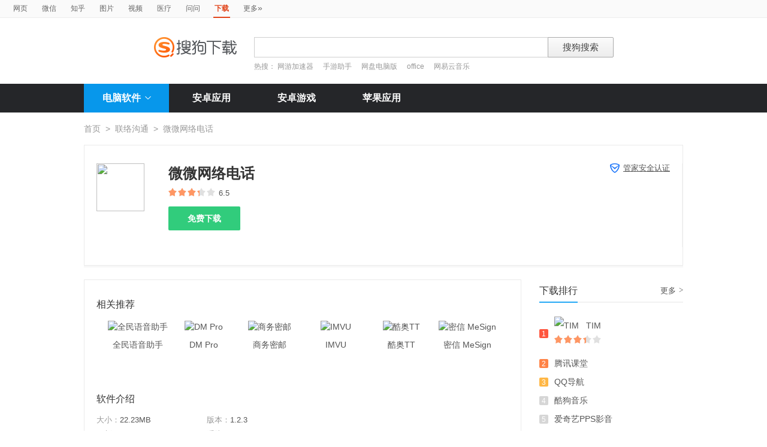

--- FILE ---
content_type: text/html; charset=UTF-8
request_url: https://xiazai.sogou.com/detail/34/1/-6002357685519174281.html?uID=9A53EC031651A20B000000006679CADB&w=2320
body_size: 10138
content:
<!DOCTYPE HTML>

<html>
<head>
    <meta charset="utf-8">
    <meta name="viewport" content="width=device-width,initial-scale=1">
    <title>微微网络电话下载_搜狗下载</title>
    <meta name="keywords" content="微微网络电话,微微网络电话下载,微微网络电话官方下载" />
    <meta name="description" content="微微是一个基于真实电话号码认证的即时网络沟通工具，可以通过手机、Pad、电脑进行免费语音、视频通话，免费发送短信、图片及语音信息，也可以免费拨打网络电话，让您在全球任何能上网的地方都可以及时、免费地和亲朋好友进行畅快沟通。" />
    <link href="/static/css/frame.css" rel="stylesheet" type="text/css">
    <link href="/static/css/index.css?v=20231116" rel="stylesheet" type="text/css">
    <link href="/css/suggestion.css" rel="stylesheet" type="text/css"/>
    <script src="/js/jquery-1.11.1.min.js"></script>
    <script src="/js/jquery.cookie.js"></script>
    <script>var uigs_para = {pagetype:'detail'}</script>
    
<script>
/**
 * uigs日志上报
 * 页面定义uigs_para:
 * var uigs_para = {pagetype:'detail'};
 */

function getUigsCommonParams(isClick){
    const type = isClick?'cl':'pv';
    var imgurl = ['https://pb.sogou.com/',type,'.gif?uigs_productid=vs_web&vstype=xiazai&uigs_t='];
    imgurl.push((new Date()).getTime());
    if (typeof uigs_para != "undefined"){
        var obj = uigs_para;
        for (var prop in obj) {
            if (obj.hasOwnProperty(prop)) {
                imgurl.push("&"+prop + "=" + encodeURIComponent(obj[prop]));
            }
        }
    }
    return imgurl;
}

function uigs_pv(other){
    try{
        if (typeof uigs_para === "undefined"){
            return;
        }
        var imgurl = getUigsCommonParams();
        imgurl.push("&");
        imgurl.push(other||"");
        (new Image()).src = imgurl.join("");
    }catch(E){
    }
}

function uigs_cl(uigs_cl,other){
    try{
        if (typeof uigs_para === "undefined"){
            return;
        }
        var imgurl = getUigsCommonParams(true);
        imgurl.push("&uigs_cl=",uigs_cl);
        imgurl.push("&");
        imgurl.push(other||"");
        (new Image()).src = imgurl.join("");
    }catch(E){
    }
}

function uigsClick(element){
    var $this = $(element);
    var uigs = $this.attr('uigs');
    if(uigs){
        uigs_cl(uigs);
    }
}

$(function(){
    uigs_pv();

    $('body').on('click','a,[uigs]',function() {
        uigsClick(this);
    });
});
</script>
    <script type="text/javascript" src="/js/common.js"></script>
    <script type="text/javascript" src="https://dlweb.sogoucdn.com/vr/js/sogoudownloadinterface.0602.js"></script>

    <style>
    .process-bar {
    	background: #2fc276 !important;
    }
    
    </style>
</head>

<body>

<head>
	<!--[if lte IE 6]><link href="/static/css/index_ie6.css" rel="stylesheet" type="text/css"><![endif]-->
</head>
<style>
    .suggestion  { text-align: left; }
    .nobg , .suglist{width:598px;}   /*宽度修改*/
    .topnav {
        width: 580px;
    }
</style>
<div class="searchnav">
    <ul class="topnav">
        
                <li><a onclick="s0(this,'query')" search="http://www.sogou.com/web?uID=9BA43A0D8F51A20B0000000069776348" href="http://www.sogou.com">网页</a></li>
                <li><a onclick="s0(this,'query')" search="http://weixin.sogou.com/weixin?uID=9BA43A0D8F51A20B0000000069776348" href="http://weixin.sogou.com">微信</a></li>
                <li><a href="http://zhihu.sogou.com?uID=9BA43A0D8F51A20B0000000069776348">知乎</a></li>
                <li><a onclick="s0(this,'query')" search="http://pic.sogou.com/pics?uID=9BA43A0D8F51A20B0000000069776348" href="http://pic.sogou.com/">图片</a></li>
                <li><a onclick="s0(this,'query')" search="http://v.sogou.com/v?uID=9BA43A0D8F51A20B0000000069776348" href="http://v.sogou.com/">视频</a></li>
                <li><a onclick="s0(this,'query')" search="https://www.sogou.com/web?m2web=mingyi.sogou.com&ie=utf8&uID=9BA43A0D8F51A20B0000000069776348" href="https://mingyi.sogou.com/">医疗</a></li>

                        <li><a href="http://wenwen.sogou.com" target="_blank">问问</a></li>
                    
                <li class="cur">下载</li>
                <li><a href="http://www.sogou.com/docs/more.htm">更多<span class="topraquo">&raquo;</span></a></li>
            
    </ul>
</div>
<div class="header" style="height:78px;z-index:99998;">
    <div class="searchbox">
        <a href="http://xiazai.sogou.com/" class='logo'><img src="/static/images/logo.png" srcset="/static/images/logo@2x.png 2x" alt="搜狗下载"></a>
        <form action="/search" method="get" class="searchform" name="searchForm" id="searchForm" onsubmit="checkForm()" style="position: relative;">
            <input name="uID" type="hidden" id="uid"  value="9BA43A0D8F51A20B0000000069776348">
            <input name="euid" type="hidden" id="euid"  value="">
            <input name="w" type="hidden" id="w"  value="">
            <div class="querybox">
                <div class="qborder"><input type="text" name="query" id="query" class="query" autocomplete="off" value=""></div>
            </div>
            <div class="sbtn1"><input type="submit" value="搜狗搜索"></div>
            <div id="_suggestion" class="suggestion nobg" style="left: 0px; top: 32px; display: none; z-index:999999;">
                <div class="suginner">
                    <ul class="suglist"></ul>
                </div>
            </div>
            
                <div class="hotwords">热搜：
                    
                        <a href="/search?uID=9BA43A0D8F51A20B0000000069776348&query=网游加速器&w=1996&euid=">网游加速器</a>
                    
                        <a href="/search?uID=9BA43A0D8F51A20B0000000069776348&query=手游助手&w=1996&euid=">手游助手</a>
                    
                        <a href="/search?uID=9BA43A0D8F51A20B0000000069776348&query=网盘电脑版&w=1996&euid=">网盘电脑版</a>
                    
                        <a href="/search?uID=9BA43A0D8F51A20B0000000069776348&query=office&w=1996&euid=">office</a>
                    
                        <a href="/search?uID=9BA43A0D8F51A20B0000000069776348&query=网易云音乐&w=1996&euid=">网易云音乐</a>
                    
                </div>
            
        </form>
    </div>
</div>

<div class="navbox_wrap">
    <div class="navbox">
        <ul>
            <li class="nav_pc" id="subNavBtn">
                <a href="/category/%E8%81%94%E7%BB%9C%E6%B2%9F%E9%80%9A/1.html?uID=9BA43A0D8F51A20B0000000069776348&amp;w=2299" class="nav_item nav_item_cur">电脑软件<i class="nav_arrow"></i></a>
                <div class="sub_nav_wrap" id="subNav">
                    <div class="sub_nav">
                        <div class="sub_nav_inner nav_box">
                            <a uigs="sort_PC" href="/category/%E8%81%94%E7%BB%9C%E6%B2%9F%E9%80%9A/1.html?uID=9BA43A0D8F51A20B0000000069776348&amp;w=2299"><i class="nav_icon_communicate"></i>联络沟通</a>
                            <a uigs="sort_PC" href="/category/%E8%BE%93%E5%85%A5%E6%B3%95/2.html?uID=9BA43A0D8F51A20B0000000069776348&amp;w=2299"><i class="nav_icon_inputmethod"></i>输 入 法</a>
                            <a uigs="sort_PC" href="/category/%E8%A7%86%E9%A2%91%E6%92%AD%E6%94%BE/3.html?uID=9BA43A0D8F51A20B0000000069776348&amp;w=2299"><i class="nav_icon_vedio"></i>视频播放</a>
                            <a uigs="sort_PC" href="/category/%E9%9F%B3%E9%A2%91%E6%92%AD%E6%94%BE/4.html?uID=9BA43A0D8F51A20B0000000069776348&amp;w=2299"><i class="nav_icon_audio"></i>音频播放</a>
                            <a uigs="sort_PC" href="/category/%E6%B8%B8%E6%88%8F%E4%BC%91%E9%97%B2/5.html?uID=9BA43A0D8F51A20B0000000069776348&amp;w=2299"><i class="nav_icon_game"></i>游戏休闲</a>
                            <a uigs="sort_PC" href="/category/%E5%8A%9E%E5%85%AC%E5%AD%A6%E4%B9%A0/6.html?uID=9BA43A0D8F51A20B0000000069776348&amp;w=2299"><i class="nav_icon_officelearn"></i>办公学习</a>
                            <a uigs="sort_PC" href="/category/%E7%BD%91%E7%BB%9C%E4%B8%8B%E8%BD%BD/7.html?uID=9BA43A0D8F51A20B0000000069776348&amp;w=2299"><i class="nav_icon_download"></i>网络下载</a>
                            <a uigs="sort_PC" href="/category/%E6%B5%8F%E8%A7%88%E5%99%A8/8.html?uID=9BA43A0D8F51A20B0000000069776348&amp;w=2299"><i class="nav_icon_browser"></i>浏 览 器</a>
                            <a uigs="sort_PC" href="/category/%E7%BD%91%E7%BB%9C%E5%BA%94%E7%94%A8/9.html?uID=9BA43A0D8F51A20B0000000069776348&amp;w=2299"><i class="nav_icon_networkapp"></i>网络应用</a>
                            <a uigs="sort_PC" href="/category/%E5%9B%BE%E7%89%87%E5%B7%A5%E5%85%B7/10.html?uID=9BA43A0D8F51A20B0000000069776348&amp;w=2299"><i class="nav_icon_imagetool"></i>图片工具</a>
                            <a uigs="sort_PC" href="/category/%E6%A1%8C%E9%9D%A2%E4%B8%BB%E9%A2%98/11.html?uID=9BA43A0D8F51A20B0000000069776348&amp;w=2299"><i class="nav_icon_deskoptheme"></i>桌面主题</a>
                            <a uigs="sort_PC" href="/category/%E5%AE%89%E5%85%A8%E9%98%B2%E6%8A%A4/12.html?uID=9BA43A0D8F51A20B0000000069776348&amp;w=2299"><i class="nav_icon_secure"></i>安全防护</a>
                            <a uigs="sort_PC" href="/category/%E7%B3%BB%E7%BB%9F%E5%B7%A5%E5%85%B7/13.html?uID=9BA43A0D8F51A20B0000000069776348&amp;w=2299"><i class="nav_icon_systemtool"></i>系统工具</a>
                            <a uigs="sort_PC" href="/category/%E5%8E%8B%E7%BC%A9%E5%88%BB%E5%BD%95/14.html?uID=9BA43A0D8F51A20B0000000069776348&amp;w=2299"><i class="nav_icon_compression"></i>压缩刻录</a>
                            <a uigs="sort_PC" href="/category/%E9%A9%B1%E5%8A%A8%E8%A1%A5%E4%B8%81/15.html?uID=9BA43A0D8F51A20B0000000069776348&amp;w=2299"><i class="nav_icon_driver"></i>驱动补丁</a>
                            <a uigs="sort_PC" href="/category/%E5%BC%80%E5%8F%91%E5%B7%A5%E5%85%B7/16.html?uID=9BA43A0D8F51A20B0000000069776348&amp;w=2299"><i class="nav_icon_devtool"></i>开发工具</a>
                            <a uigs="sort_PC" href="/category/%E8%82%A1%E7%A5%A8%E7%BD%91%E9%93%B6/17.html?uID=9BA43A0D8F51A20B0000000069776348&amp;w=2299"><i class="nav_icon_stock"></i>股票网银</a>
                            <a uigs="sort_PC" href="/category/%E5%AA%92%E4%BD%93%E7%BC%96%E8%BE%91/18.html?uID=9BA43A0D8F51A20B0000000069776348&amp;w=2299"><i class="nav_icon_mediaeditor"></i>媒体编辑</a>
                        </div>
                    </div>
                </div>
            </li>
            <li><a href="http://as.sogou.com/catlist?pid=34&cid=49&uID=9BA43A0D8F51A20B0000000069776348" class="nav_item">安卓应用</a></li>
            <li><a href="http://as.sogou.com/catlist?pid=17&cid=31&uID=9BA43A0D8F51A20B0000000069776348" class="nav_item">安卓游戏</a></li>
            <li><a href="http://as.sogou.com/ios?uID=9BA43A0D8F51A20B0000000069776348" class="nav_item">苹果应用</a></li>
        </ul>
    </div>
</div>
<script type="text/javascript">
    var highlight_li = -1;
    var suggLis;
    var _url = "/search?uID=9BA43A0D8F51A20B0000000069776348&query=";
    var default_query = "";

    $(document).ready(function(){
        if($('#query').val()==""){
            $('#query').focus();
        }


    })

    $('#reset').click(function() {
        $(this).hide();
        $('#query').val("");
        $('#query').focus();
    });
    //IE和firefox
    if(navigator.userAgent.toLowerCase().indexOf('msie')>0 || navigator.userAgent.toLowerCase().indexOf('firefox')>0){
        $('#query').bind('keyup',function(event){
            if(event.keyCode != "9" && event.keyCode != "38" && event.keyCode!='40') {
                input_suggest();
            }
        });
    }else{
        $("#query").on('input',function(e){
            input_suggest();
        });
    }

    $("#query").on('focus',function(e){
        input_suggest();
    });

    $("#query").on('blur',function(e){
        if(e.target.id!='query' && e.target.className.indexOf("slide")<0){
            $("#_suggestion").hide();
        }
    });
    var input_suggest = function(){
        value = $('#query').val();
        $.ajax({
            type:"get",
            url:"/getSuggestion",
            dataType:"json",
            async:false,
            data:{query:value},
            success:function(data){
                if(data.success && data.list.length>0){
                    var _html = "";
                    for(var i = 0 ; i<10 && i < data.list.length;i++){
                        var _text = data.list[i]
                        if(_text=='' || _text==undefined){
                            continue
                        }
                        if(_text.length>30){
                            _text = _text.substring(0,30);
                        }
                        var _text = data.list[i];
                        _html += "<li>"
                        if(_text.indexOf(value)==0){
                            _text = _text.substring(value.length,_text.length);
                            _html += value+"<strong>"+_text+"</strong>"
                        }else{
                            _html += _text
                        }
                        _html += "</li>"
                    }
                    $("#_suggestion div ul").html(_html);
                    $("#_suggestion div ul li").each(function(){
                        $(this).on("click",function(){
                            window.location.href=_url+encodeURIComponent($(this).text())+"&w=2042";
                        });
                    });
                    $("#_suggestion").show();
                    suggLis = $("#_suggestion div ul li");
                    highlight_li = -1;
                    hoverFunc('#_suggestion div ul li', 'cur');
                }else{
                    $("#_suggestion").hide();
                }
            },
            error:function(){}
        });
    };
    function stopEvent(evt){
        if(evt.preventDefault){
            evt.preventDefault()
        }
        evt.cancelBubble=true;
        return evt.returnValue=false
    }
    //keydown的处理
    function keydown(evt){
        evt = evt||window.event;
        if (evt.keyCode == 27){ //Esc
            $("#_suggestion").hide();
            return stopEvent(evt);
        }else if(evt.keyCode == 13){ //Enter
        }else{
            if($("#_suggestion").css("display")=="block"){
                if (evt.keyCode == 38){
                    upKey();
                    return stopEvent(evt);
                }else if (evt.keyCode == 9 || evt.keyCode == 40){
                    downKey();
                    return stopEvent(evt);
                }
            }else{
                if ((evt.keyCode == 38)||(evt.keyCode == 40)){
                    highlight_li = -1;
                    clearHighlight();
                    $("#_suggestion").show();
                }
            }
        }
    }
    $(document).click(function(e){
        if(e.target.id!='query' && e.target.className.indexOf("slide")<0){
            $("#_suggestion").hide();
        }
    });
    $(document).bind('keydown',function(event){
        keydown(event);
    });


    function highlight(){
        clearHighlight();
        if(highlight_li>=0){
            suggLis[highlight_li].className="cur";
            $("#query").val($(suggLis[highlight_li]).text());
            $("#w").val("2042")
        }else{
            $("#query").val(default_query);
        }
    }
    function clearHighlight(){
        for(var i=0;i<suggLis.length;i++){
            suggLis[i].className="";
        }
    }

    function upKey(){
        clearHighlight();
        highlight_li--;
        if(highlight_li==-2){
            highlight_li=Math.min(suggLis.length,10)-1
        }
        highlight()
    }

    function downKey(){
        clearHighlight();
        highlight_li++;
        if(highlight_li==Math.min(suggLis.length,10)){
            highlight_li=-1
        }
        highlight()
    }
    function hoverFunc(select, css){
        $(select).hover(
                function(){
                    $(this).addClass(css);
                },
                function(){
                    $(this).removeClass(css);
                }
        )
    }

    function s0(o,key){
        var _input=$("#query").val();
        if(_input.length>0){
            var h = $(o).attr("search");
            h+="&"+key+"="+encodeURIComponent(_input);
            $(o).attr("href",h);
        }
    }
    function s(o){
        var _input=$("#query").val();
        if(_input.length>0){
            var h = $(o).attr("search");
            h+="&query="+encodeURIComponent(_input);
            $(o).attr("href",h);
        }
    }
    function s2(o){
        var _input=$("#query").val();
        if(_input.length>0){
            var h = $(o).attr("search");
            h+="&kw="+encodeURIComponent(_input);
            $(o).attr("href",h);
        }
    }

    function s3(o){
        var _input=$("#query").val();
        if(_input.length>0){
            var h = $(o).attr("search");
            h+="&sp="+encodeURIComponent(_input);
            $(o).attr("href",h);
        }
    }

    function s4(o){
        var _input=$("#query").val();
        if(_input.length>0){
            var h = $(o).attr("search");
            h+="&w="+encodeURIComponent(_input);
            $(o).attr("href",h);
        }
    }
    function checkForm(){
        var _input=$("#query").val();
        if(_input.length>40){
            _input = _input.substring(0,40);
            $("#query").val(_input);
        }
    }

    var url = "/WEB-INF/views/detail.jsp";
    if(url.match("index")) {
        $('#li_index').addClass("cur");
    } else if(url.match("ranking")) {
        $('#li_rank').addClass("cur");
    }else if(url.match("topicList")) {
        $('#li_topic').addClass("cur");
    }else if(url.match("clinic")) {
        $('#li_clinic').addClass("cur");
    }
</script>
<div class="wrap">
    
    <div class="location">
        <a href="/index.html?uID=9BA43A0D8F51A20B0000000069776348">首页</a><span>&gt;</span><a href="/category/%E8%81%94%E7%BB%9C%E6%B2%9F%E9%80%9A/1.html?uID=9BA43A0D8F51A20B0000000069776348&amp;w=2299">联络沟通</a><span>&gt;</span>微微网络电话
    </div>
    <div class="soft_detail_wrap">
        <!--如果没有detail_r内容class添加detail_box_no_r-->
        <!--如果图标显示为小图标80*80，class添加detail_box_s_img-->
        
        <div class="soft_detail_box detail_box_no_r">
            
            <div class="detail_l">
                
                        <img src="https://img03.sogoucdn.com/v2/thumb/resize/w/80/h/80?appid=100520147&url=http%3A%2F%2Fpc3.gtimg.com%2Fsoftmgr%2Flogo%2F48%2Fwewe2012_48x48.png" height="80" width="80">
                    
                <div class="soft_detail_info">
                    <strong class="soft_name">微微网络电话
                    </strong>
                    <span class="star_wrap">
                        <i class="star" style="width:65%"></i>
                    </span>
                    <span class="num">6.5</span>
                    
                    <div class="btns_box">
                        <input type="hidden" value="-6002357685519174281" id="docid" />
                        <input type="hidden" value="" id="softId" />



                        <a id="detail_normaldown" target="_blank" href="https://xiazai.sogou.com/comm/redir?softdown=1&amp;u=[base64].&amp;pcid=-6002357685519174281&amp;fr=xiazai&amp;w=2519&amp;source=tencent" class="super_btn" title="下载微微网络电话" uigs="download_PC">
                            免费下载
                        </a>

                    </div>


                </div>
                <span class="security_tip">
                    
                            <a href="/detail/34/12/5632829225944923461.html?uID=9BA43A0D8F51A20B0000000069776348&amp;w=2459" style="text-decoration: underline"><i class="security_icon_02"></i>管家安全认证</a>
                        
                </span>
            </div>
        </div>
    </div>

    <div class="main_box">

        <div class="main_box_l">

            <div class="soft_detail_con">
                <h3 class="detail_tit">相关推荐</h3>
                <div id="detail_jingpintuijian" class="soft_recmmend_wrap">
                    <div class="soft_recommend_box">
                        <div class="soft_icon_list" style="width:10000px;left:0;">
                            
                                            <div class="soft_icon_item beforeSoft">
                                                <a href="/detail/34/1/-2471692802738934649.html?uID=9BA43A0D8F51A20B0000000069776348&amp;w=2111" title="全民语音助手"><img src="https://img03.sogoucdn.com/v2/thumb/resize/w/56/h/56?appid=100520147&url=http%3A%2F%2Fpc3.gtimg.com%2Fsoftmgr%2Flogo%2F48%2F21977_48_1526023663.png" height="56" width="56" alt="全民语音助手"></a>
                                                <span class="soft_name">全民语音助手</span>
                                                <span class="download_btn"><a href="https://xiazai.sogou.com/comm/redir?softdown=1&amp;u=[base64].&amp;pcid=-6002357685519174281&amp;fr=xiazai&amp;w=2519&amp;source=tencent">下载</a></span>
                                            </div>
                                        
                                            <div class="soft_icon_item beforeSoft">
                                                <a href="/detail/34/1/-2818390199312174832.html?uID=9BA43A0D8F51A20B0000000069776348&amp;w=2111" title="DM Pro"><img src="https://img03.sogoucdn.com/v2/thumb/resize/w/56/h/56?appid=100520147&url=http%3A%2F%2Fpc3.gtimg.com%2Fsoftmgr%2Flogo%2F48%2F25264_48_1545809677.png" height="56" width="56" alt="DM Pro"></a>
                                                <span class="soft_name">DM Pro</span>
                                                <span class="download_btn"><a href="https://xiazai.sogou.com/comm/redir?softdown=1&amp;u=[base64].&amp;pcid=-6002357685519174281&amp;fr=xiazai&amp;w=2519&amp;source=tencent">下载</a></span>
                                            </div>
                                        
                                            <div class="soft_icon_item beforeSoft">
                                                <a href="/detail/34/1/-1380586490017516866.html?uID=9BA43A0D8F51A20B0000000069776348&amp;w=2111" title="商务密邮"><img src="https://img03.sogoucdn.com/v2/thumb/resize/w/56/h/56?appid=100520147&url=http%3A%2F%2Fpc3.gtimg.com%2Fsoftmgr%2Flogo%2F48%2F22756_48_1466765310.png" height="56" width="56" alt="商务密邮"></a>
                                                <span class="soft_name">商务密邮</span>
                                                <span class="download_btn"><a href="https://xiazai.sogou.com/comm/redir?softdown=1&amp;u=[base64].&amp;pcid=-6002357685519174281&amp;fr=xiazai&amp;w=2519&amp;source=tencent">下载</a></span>
                                            </div>
                                        
                                            <div class="soft_icon_item beforeSoft">
                                                <a href="/detail/34/1/-5491839455570652911.html?uID=9BA43A0D8F51A20B0000000069776348&amp;w=2111" title="IMVU"><img src="https://img03.sogoucdn.com/v2/thumb/resize/w/56/h/56?appid=100520147&url=http%3A%2F%2Fpc3.gtimg.com%2Fsoftmgr%2Flogo%2F48%2F21929_48_1439365791.png" height="56" width="56" alt="IMVU"></a>
                                                <span class="soft_name">IMVU</span>
                                                <span class="download_btn"><a href="https://xiazai.sogou.com/comm/redir?softdown=1&amp;u=[base64].&amp;pcid=-6002357685519174281&amp;fr=xiazai&amp;w=2519&amp;source=tencent">下载</a></span>
                                            </div>
                                        
                                            <div class="soft_icon_item beforeSoft">
                                                <a href="/detail/34/1/4498618170535765206.html?uID=9BA43A0D8F51A20B0000000069776348&amp;w=2111" title="酷奥TT"><img src="https://img03.sogoucdn.com/v2/thumb/resize/w/56/h/56?appid=100520147&url=http%3A%2F%2Fpc3.gtimg.com%2Fsoftmgr%2Flogo%2F48%2F22843_48_1468983832.png" height="56" width="56" alt="酷奥TT"></a>
                                                <span class="soft_name">酷奥TT</span>
                                                <span class="download_btn"><a href="https://xiazai.sogou.com/comm/redir?softdown=1&amp;u=[base64].&amp;pcid=-6002357685519174281&amp;fr=xiazai&amp;w=2519&amp;source=tencent">下载</a></span>
                                            </div>
                                        
                                            <div class="soft_icon_item beforeSoft">
                                                <a href="/detail/34/1/-1145766523034298698.html?uID=9BA43A0D8F51A20B0000000069776348&amp;w=2111" title="密信 MeSign"><img src="https://img03.sogoucdn.com/v2/thumb/resize/w/56/h/56?appid=100520147&url=http%3A%2F%2Fpc3.gtimg.com%2Fsoftmgr%2Flogo%2F48%2F27228_48_1619769943.png" height="56" width="56" alt="密信 MeSign"></a>
                                                <span class="soft_name">密信 MeSign</span>
                                                <span class="download_btn"><a href="https://xiazai.sogou.com/comm/redir?softdown=1&amp;u=[base64].&amp;pcid=-6002357685519174281&amp;fr=xiazai&amp;w=2519&amp;source=tencent">下载</a></span>
                                            </div>
                                        
                                            <div class="soft_icon_item afterSoft" style="display: none">
                                                <a href="/detail/34/1/-1753769429403265601.html?uID=9BA43A0D8F51A20B0000000069776348&amp;w=2111" title="新浪SHOW"><img src="https://img03.sogoucdn.com/v2/thumb/resize/w/56/h/56?appid=100520147&url=http%3A%2F%2Fdl.app.sogou.com%2Fpc_logo%2F-1753769429403265601.png" height="56" width="56" alt="新浪SHOW"></a>
                                                <span class="soft_name">新浪SHOW</span>
                                                <span class="download_btn"><a href="https://xiazai.sogou.com/comm/redir?softdown=1&amp;u=[base64].&amp;pcid=-6002357685519174281&amp;dt=1&amp;w=2519&amp;source=tencent">下载</a></span>
                                            </div>
                                        
                                            <div class="soft_icon_item afterSoft" style="display: none">
                                                <a href="/detail/34/1/4520073628257855600.html?uID=9BA43A0D8F51A20B0000000069776348&amp;w=2111" title="Foxmail"><img src="https://img03.sogoucdn.com/v2/thumb/resize/w/56/h/56?appid=100520147&url=http%3A%2F%2Fpc3.gtimg.com%2Fsoftmgr%2Flogo%2F48%2F27441_48_1626061489.png" height="56" width="56" alt="Foxmail"></a>
                                                <span class="soft_name">Foxmail</span>
                                                <span class="download_btn"><a href="https://xiazai.sogou.com/comm/redir?softdown=1&amp;u=[base64].&amp;pcid=-6002357685519174281&amp;dt=1&amp;w=2519&amp;source=tencent">下载</a></span>
                                            </div>
                                        
                                            <div class="soft_icon_item afterSoft" style="display: none">
                                                <a href="/detail/34/1/7786834717944383054.html?uID=9BA43A0D8F51A20B0000000069776348&amp;w=2111" title="G-Lock EasyMail"><img src="https://img03.sogoucdn.com/v2/thumb/resize/w/56/h/56?appid=100520147&url=http%3A%2F%2Fpc3.gtimg.com%2Fsoftmgr%2Flogo%2F48%2F90509_48_1450840382.png" height="56" width="56" alt="G-Lock EasyMail"></a>
                                                <span class="soft_name">G-Lock EasyMail</span>
                                                <span class="download_btn"><a href="https://xiazai.sogou.com/comm/redir?softdown=1&amp;u=[base64].&amp;pcid=-6002357685519174281&amp;dt=1&amp;w=2519&amp;source=tencent">下载</a></span>
                                            </div>
                                        
                                            <div class="soft_icon_item afterSoft" style="display: none">
                                                <a href="/detail/34/1/-6002357685519174281.html?uID=9BA43A0D8F51A20B0000000069776348&amp;w=2111" title="微微网络电话"><img src="https://img03.sogoucdn.com/v2/thumb/resize/w/56/h/56?appid=100520147&url=http%3A%2F%2Fpc3.gtimg.com%2Fsoftmgr%2Flogo%2F48%2Fwewe2012_48x48.png" height="56" width="56" alt="微微网络电话"></a>
                                                <span class="soft_name">微微网络电话</span>
                                                <span class="download_btn"><a href="https://xiazai.sogou.com/comm/redir?softdown=1&amp;u=[base64].&amp;pcid=-6002357685519174281&amp;dt=1&amp;w=2519&amp;source=tencent">下载</a></span>
                                            </div>
                                        
                                            <div class="soft_icon_item afterSoft" style="display: none">
                                                <a href="/detail/34/1/-8341147453755235159.html?uID=9BA43A0D8F51A20B0000000069776348&amp;w=2111" title="MailChat"><img src="https://img03.sogoucdn.com/v2/thumb/resize/w/56/h/56?appid=100520147&url=http%3A%2F%2Fpc3.gtimg.com%2Fsoftmgr%2Flogo%2F48%2F23494_48_1495523845.png" height="56" width="56" alt="MailChat"></a>
                                                <span class="soft_name">MailChat</span>
                                                <span class="download_btn"><a href="https://xiazai.sogou.com/comm/redir?softdown=1&amp;u=[base64].&amp;pcid=-6002357685519174281&amp;dt=1&amp;w=2519&amp;source=tencent">下载</a></span>
                                            </div>
                                        
                                            <div class="soft_icon_item afterSoft" style="display: none">
                                                <a href="/detail/34/1/-5738857339893205062.html?uID=9BA43A0D8F51A20B0000000069776348&amp;w=2111" title="e信"><img src="https://img03.sogoucdn.com/v2/thumb/resize/w/56/h/56?appid=100520147&url=http%3A%2F%2Fpc3.gtimg.com%2Fsoftmgr%2Flogo%2F48%2F2156_48_1453705912.png" height="56" width="56" alt="e信"></a>
                                                <span class="soft_name">e信</span>
                                                <span class="download_btn"><a href="https://xiazai.sogou.com/comm/redir?softdown=1&amp;u=[base64].&amp;pcid=-6002357685519174281&amp;dt=1&amp;w=2519&amp;source=tencent">下载</a></span>
                                            </div>
                                        
                        </div>
                    </div>
                    <a href="javascript:void(0)" id="slide-btn2-left" class="icon page_btn pre_page" style="display: none">&#xea1c;</a>
                    <a href="javascript:void(0)" id="slide-btn2-right" class="icon page_btn next_page" style="display: none">&#xea1d;</a>
                </div>
                <h3 class="detail_tit">软件介绍</h3>
                <div class="soft_intro_info">
                    <span class="info_size"><i>大小：</i>22.23MB</span>
                    <span class="info_version"><i>版本：</i>1.2.3</span>
                    <span class="info_date"><i>更新：</i>2013-09-26</span>
                    <span class="info_system"><i>系统：</i>winxp / vista / win7 / win8_1 / win10 / win11 </span>
                </div>
                <div class="soft_intro_txt">
                    <p class="intro_website">官网 <a href="http://www.uwewe.com/" target="_blank">http://www.uwewe.com/</a></p>
                    <p class="intro_article">
                        <span id="short-desc">微微是一个基于真实电话号码认证的即时网络沟通工具，可以通过手机、Pad、电脑进行免费语音、视频通话，免费发送短信、图片及语音信息，也可以免费拨打网络电话，让您在全球任何能上网的地方都可以及时、免费地和亲...</span>
                        <a id="link-more" href="javascript:void(0)"  class="fold_btn">展开<i class="arrow"></i></a>
                    </p>
                </div>
                <!--图片轮播 begin-->
                
                <div class="slide_box" id="slideBox" href=''>
                    
                        <div class="slide_img_b">
                            <a href="javascript:void(0)" target="_blank"><img src="https://img03.sogoucdn.com/v2/thumb/resize/w/280/h/280?appid=100520147&url=http%3A%2F%2Fpc1.gtimg.com%2Fsoftmgr%2Fimage%2Fv3%2F01%2FA4D8DBCB294E386A9D0C65909EFF6958FE47AB2C_s.png"><span class="cover"></span></a>
                        </div>
                    
                </div>
                
                <!--图片轮播 end-->
                <div class="from_info">来源：
                    <a href="https://guanjia.qq.com" target="_blank">腾讯电脑管家</a>
                </div>
            </div>
            
        </div>

        <div class="main_box_r">
            
            <div class="download_bang_box">
                <div class="title">
                    <h3>下载排行</h3>
                    
                    <span class="tit_info">
                        <a href="/ranking.html?uID=9BA43A0D8F51A20B0000000069776348">更多<i class="arrow">&gt;</i></a>
                    </span>
                </div>

                <div class="download_bang" id="downloadBang">
                    
                        <div class="bang_item bang_item_hover">
                            
                                    <span class="num num_01">1</span>
                                
                            <a href="/detail/34/0/5622324423116744740.html?uID=9BA43A0D8F51A20B0000000069776348" class="img_b"><img src="https://img03.sogoucdn.com/v2/thumb/resize/w/56/h/56?appid=100520147&url=http%3A%2F%2Fdl.app.sogou.com%2Fpc_logo%2F5622324423116744740.png" height="56" width="56" alt="TIM"></a>
                            <span class="soft_name"><a href="/detail/34/0/5622324423116744740.html?uID=9BA43A0D8F51A20B0000000069776348">TIM</a></span>
                        <span class="star_wrap">
                            <i class="star" style="width:66%"></i>
                        </span>

                        </div>
                    
                        <div class="bang_item ">
                            
                                    <span class="num num_02">2</span>
                                
                            <a href="/detail/34/0/7769400539401234250.html?uID=9BA43A0D8F51A20B0000000069776348" class="img_b"><img src="https://img03.sogoucdn.com/v2/thumb/resize/w/56/h/56?appid=100520147&url=https%3A%2F%2Fcu003.www.duba.net%2Fduba%2Ftools%2Fdubatools%2Fsoftmgricon%2F70007278.png" height="56" width="56" alt="腾讯课堂"></a>
                            <span class="soft_name"><a href="/detail/34/0/7769400539401234250.html?uID=9BA43A0D8F51A20B0000000069776348">腾讯课堂</a></span>
                        <span class="star_wrap">
                            <i class="star" style="width:65%"></i>
                        </span>

                        </div>
                    
                        <div class="bang_item ">
                            
                                    <span class="num num_03">3</span>
                                
                            <a href="/detail/34/0/676315563837238294.html?uID=9BA43A0D8F51A20B0000000069776348" class="img_b"><img src="https://img03.sogoucdn.com/v2/thumb/resize/w/56/h/56?appid=100520147&url=https%3A%2F%2Fcu003.www.duba.net%2Fduba%2Ftools%2Fdubatools%2Fsoftmgricon%2F70004701.png" height="56" width="56" alt="QQ导航"></a>
                            <span class="soft_name"><a href="/detail/34/0/676315563837238294.html?uID=9BA43A0D8F51A20B0000000069776348">QQ导航</a></span>
                        <span class="star_wrap">
                            <i class="star" style="width:65%"></i>
                        </span>

                        </div>
                    
                        <div class="bang_item ">
                            
                                    <span class="num">4</span>
                                
                            <a href="/detail/34/0/4871856506745242874.html?uID=9BA43A0D8F51A20B0000000069776348" class="img_b"><img src="https://img03.sogoucdn.com/v2/thumb/resize/w/56/h/56?appid=100520147&url=http%3A%2F%2Fdl.app.sogou.com%2Fpc_logo%2F4871856506745242874.png" height="56" width="56" alt="酷狗音乐"></a>
                            <span class="soft_name"><a href="/detail/34/0/4871856506745242874.html?uID=9BA43A0D8F51A20B0000000069776348">酷狗音乐</a></span>
                        <span class="star_wrap">
                            <i class="star" style="width:100%"></i>
                        </span>

                        </div>
                    
                        <div class="bang_item ">
                            
                                    <span class="num">5</span>
                                
                            <a href="/detail/34/18/-3230604409881581210.html?uID=9BA43A0D8F51A20B0000000069776348" class="img_b"><img src="https://img03.sogoucdn.com/v2/thumb/resize/w/56/h/56?appid=100520147&url=http%3A%2F%2Fdl.app.sogou.com%2Fpc_logo%2F-3230604409881581210.png" height="56" width="56" alt="爱奇艺PPS影音"></a>
                            <span class="soft_name"><a href="/detail/34/18/-3230604409881581210.html?uID=9BA43A0D8F51A20B0000000069776348">爱奇艺PPS影音</a></span>
                        <span class="star_wrap">
                            <i class="star" style="width:100%"></i>
                        </span>

                        </div>
                    
                        <div class="bang_item ">
                            
                                    <span class="num">6</span>
                                
                            <a href="/detail/34/0/-7654919934142823378.html?uID=9BA43A0D8F51A20B0000000069776348" class="img_b"><img src="https://img03.sogoucdn.com/v2/thumb/resize/w/56/h/56?appid=100520147&url=https%3A%2F%2Fcu003.www.duba.net%2Fduba%2Ftools%2Fdubatools%2Fsoftmgricon%2F60001738.png" height="56" width="56" alt="YY语音"></a>
                            <span class="soft_name"><a href="/detail/34/0/-7654919934142823378.html?uID=9BA43A0D8F51A20B0000000069776348">YY语音</a></span>
                        <span class="star_wrap">
                            <i class="star" style="width:78%"></i>
                        </span>

                        </div>
                    
                        <div class="bang_item ">
                            
                                    <span class="num">7</span>
                                
                            <a href="/detail/34/0/-6699374927030488929.html?uID=9BA43A0D8F51A20B0000000069776348" class="img_b"><img src="https://img03.sogoucdn.com/v2/thumb/resize/w/56/h/56?appid=100520147&url=http%3A%2F%2Fdl.app.sogou.com%2Fpc_logo%2F-6699374927030488929.png" height="56" width="56" alt="搜狗输入法"></a>
                            <span class="soft_name"><a href="/detail/34/0/-6699374927030488929.html?uID=9BA43A0D8F51A20B0000000069776348">搜狗输入法</a></span>
                        <span class="star_wrap">
                            <i class="star" style="width:90%"></i>
                        </span>

                        </div>
                    
                        <div class="bang_item ">
                            
                                    <span class="num">8</span>
                                
                            <a href="/detail/34/12/5632829225944923461.html?uID=9BA43A0D8F51A20B0000000069776348" class="img_b"><img src="https://img03.sogoucdn.com/v2/thumb/resize/w/56/h/56?appid=100520147&url=http%3A%2F%2Fpc3.gtimg.com%2Fsoftmgr%2Flogo%2F48%2F1810_48_1470208647.png" height="56" width="56" alt="电脑管家"></a>
                            <span class="soft_name"><a href="/detail/34/12/5632829225944923461.html?uID=9BA43A0D8F51A20B0000000069776348">电脑管家</a></span>
                        <span class="star_wrap">
                            <i class="star" style="width:74%"></i>
                        </span>

                        </div>
                    
                        <div class="bang_item ">
                            
                                    <span class="num">9</span>
                                
                            <a href="/detail/34/0/-6542522661282298716.html?uID=9BA43A0D8F51A20B0000000069776348" class="img_b"><img src="https://img03.sogoucdn.com/v2/thumb/resize/w/56/h/56?appid=100520147&url=http%3A%2F%2Fdl.app.sogou.com%2Fpc_logo%2F-6542522661282298716.png" height="56" width="56" alt="暴风影音"></a>
                            <span class="soft_name"><a href="/detail/34/0/-6542522661282298716.html?uID=9BA43A0D8F51A20B0000000069776348">暴风影音</a></span>
                        <span class="star_wrap">
                            <i class="star" style="width:100%"></i>
                        </span>

                        </div>
                    
                        <div class="bang_item ">
                            
                                    <span class="num">10</span>
                                
                            <a href="/detail/34/7/-4581287645299687438.html?uID=9BA43A0D8F51A20B0000000069776348" class="img_b"><img src="https://img03.sogoucdn.com/v2/thumb/resize/w/56/h/56?appid=100520147&url=http%3A%2F%2Fwww.33lc.com%2Fuploadfile%2F2016%2F0816%2F20160816014652160.png" height="56" width="56" alt="软件助手"></a>
                            <span class="soft_name"><a href="/detail/34/7/-4581287645299687438.html?uID=9BA43A0D8F51A20B0000000069776348">软件助手</a></span>
                        <span class="star_wrap">
                            <i class="star" style="width:95%"></i>
                        </span>

                        </div>
                    
                </div>

            </div>

            <div class="hot_key_box">

                <div class="title">
                    <h3>热门搜索</h3>
                </div>

                <div class="hot_key_list">
                    
                        <a href="/detail/34/1/-2471692802738934649.html?uID=9BA43A0D8F51A20B0000000069776348&amp;w=2320" class="short_key key_01">全民语音助手</a>
                    
                        <a href="/detail/34/1/-2818390199312174832.html?uID=9BA43A0D8F51A20B0000000069776348&amp;w=2320" class="short_key key_02">DM Pro</a>
                    
                        <a href="/detail/34/1/-1380586490017516866.html?uID=9BA43A0D8F51A20B0000000069776348&amp;w=2320" class="long_key key_03">商务密邮</a>
                    
                        <a href="/detail/34/1/-5491839455570652911.html?uID=9BA43A0D8F51A20B0000000069776348&amp;w=2320" class="short_key key_04">IMVU</a>
                    
                        <a href="/detail/34/1/4498618170535765206.html?uID=9BA43A0D8F51A20B0000000069776348&amp;w=2320" class="short_key key_05">酷奥TT</a>
                    
                        <a href="/detail/34/1/-1145766523034298698.html?uID=9BA43A0D8F51A20B0000000069776348&amp;w=2320" class="long_key key_06">密信 MeSign</a>
                    
                        <a href="/detail/34/1/-1753769429403265601.html?uID=9BA43A0D8F51A20B0000000069776348&amp;w=2320" class="short_key key_07">新浪SHOW</a>
                    
                        <a href="/detail/34/1/4520073628257855600.html?uID=9BA43A0D8F51A20B0000000069776348&amp;w=2320" class="short_key key_08">Foxmail</a>
                    
                        <a href="/detail/34/1/7786834717944383054.html?uID=9BA43A0D8F51A20B0000000069776348&amp;w=2320" class="long_key key_09">G-Lock EasyMail</a>
                    
                        <a href="/detail/34/1/-6002357685519174281.html?uID=9BA43A0D8F51A20B0000000069776348&amp;w=2320" class="short_key key_01">微微网络电话</a>
                    
                        <a href="/detail/34/1/-8341147453755235159.html?uID=9BA43A0D8F51A20B0000000069776348&amp;w=2320" class="short_key key_02">MailChat</a>
                    
                        <a href="/detail/34/1/-5738857339893205062.html?uID=9BA43A0D8F51A20B0000000069776348&amp;w=2320" class="long_key key_03">e信</a>
                    
                        <a href="/detail/34/1/7327560189783772050.html?uID=9BA43A0D8F51A20B0000000069776348&amp;w=2320" class="short_key key_04">293</a>
                    
                        <a href="/detail/34/1/5137957824117398294.html?uID=9BA43A0D8F51A20B0000000069776348&amp;w=2320" class="short_key key_05">imo班聊</a>
                    
                        <a href="/detail/34/1/3409466381785435577.html?uID=9BA43A0D8F51A20B0000000069776348&amp;w=2320" class="long_key key_06">鑫斗云直播助手</a>
                    
                        <a href="/detail/34/1/-769076888880202998.html?uID=9BA43A0D8F51A20B0000000069776348&amp;w=2320" class="short_key key_07">神手快聊</a>
                    
                        <a href="/detail/34/1/-6387893195778975153.html?uID=9BA43A0D8F51A20B0000000069776348&amp;w=2320" class="short_key key_08">YMcall网络电话</a>
                    
                </div>
            </div>
        </div>
    </div>
</div>


<div class="footer_wrap">
    <div class="footer">
        <a href="https://e.qq.com/ads/?from=sougou01" target="_blank">企业推广</a>
        -
        <a href="http://pinyin.sogou.com" target="_blank">输入法</a>
        -
        <a href="http://ie.sogou.com/" target="_blank">浏览器</a>
        -
        <a href="http://help.sogou.com" target="_blank">搜索帮助</a>

        -
        <a href="/comm/softSubmit" target="_blank">软件提交</a>
        <br>
        © <script type="text/javascript">document.write(new Date().getFullYear());</script> SOGOU - 京ICP证050897号 <a href="http://www.sogou.com/docs/terms.htm" target="_blank" class="g">免责声明</a>
    </div>
</div>
<div class="bottom_btn_box fix_ie">

    <div id="scrollupBtn" style="display:none;"><a href="javascript:void(0)" class="scrollup_btn" data-target="0">返回顶部</a></div>
</div>
<script type="text/javascript" src="/js/xiazai20151230.js?vs=1.05"></script>
<script type="text/javascript" src="/static/js/softpage.js?vs=1.05"></script>

<script>
    //底部返回顶部
    $('#scrollupBtn').scrollUp();
    var cur_url = encodeURIComponent(window.location.href);
    var _feed = $("#_feed_button")
    _feed.attr("href",_feed.attr("href")+cur_url);
</script>

<script>
    (function($){

        // 20220315下掉高速下载
    	// //根据cookie获取勾选框状态
    	// var hd_checkbox = $.cookie('hd_checkbox');
    	// if (hd_checkbox==null || hd_checkbox==undefined || hd_checkbox == '0') {
    	// 	$('.download_by_helper input').prop('checked','checked');
    	// }else {
    	// 	$('#detail_normaldown').show();
    	// }
    	//
    	// $('.download_by_helper input').bind('click',function(){
    	// 	 if($(this).prop('checked')){
    	// 		 $('#detail_normaldown').hide();
    	// 		 $.cookie('hd_checkbox','0',{expires:365, path:'/'});//0-隐藏普通下载
    	// 	 } else {
    	// 		 $('#detail_normaldown').show();
    	// 		 $.cookie('hd_checkbox','1',{expires:365, path:'/'});//1-显示普通下载
    	// 	 }
    	// });
    	
        $('#subNavBtn').hover(function(){
            $('#subNav').toggle();
            $('#subNavBtn .nav_arrow').toggleClass('nav_arrow_fold');
        });
        $('#downloadBang .bang_item ').hover(function(){
            $(this).siblings('.bang_item_hover').removeClass('bang_item_hover')
                    .end().addClass('bang_item_hover');
        });

        $("#slide-btn2-right" ).click(function() {
            $(".beforeSoft").toggle();
            $(".afterSoft").toggle();
        });

        $("#slide-btn2-left" ).click(function() {
            $(".afterSoft").toggle();
            $(".beforeSoft").toggle();
        });
        $("#detail_jingpintuijian").hover(function(){
            $("#slide-btn2-left").toggle();
            $("#slide-btn2-right").toggle();
        },function(){
            $("#slide-btn2-left").toggle();
            $("#slide-btn2-right").toggle();
        });
        var docid="-6002357685519174281";
        $.ajax({
            type: 'post',
            dataType: 'json',
            data:{docids:docid,cKey:"changyan_detail"+docid},
            url: '/loadChangyanCount',
            success: function(data) {
                if(data==null || data==undefined) {
                    return;
                }
                num = data[docid];
                $("#comment_num").html(num+"条评论<i class='icon'>&#xea13;</i>");
            }
        });

        var desc= '微微是一个基于真实电话号码认证的即时网络沟通工具，可以通过手机、Pad、电脑进行免费语音、视频通话，免费发送短信、图片及语音信息，也可以免费拨打网络电话，让您在全球任何能上网的地方都可以及时、免费地和亲朋好友进行畅快沟通。';
        $('#link-more').click(function() {
            $(this).hide();
            $('#short-desc').html(desc);
        });
    })(jQuery);
    $('[name=hd_btn]').bind('click',function(){
        var obj = $(this);
        var hdObj = obj.data("hd");
        if(hdObj.source=='bz'){
            window.location.href=hdObj.sogouHighdownUrl;
        }else{
            hdSogouDownload(obj)
        }
    });
</script>

</body>
</html>